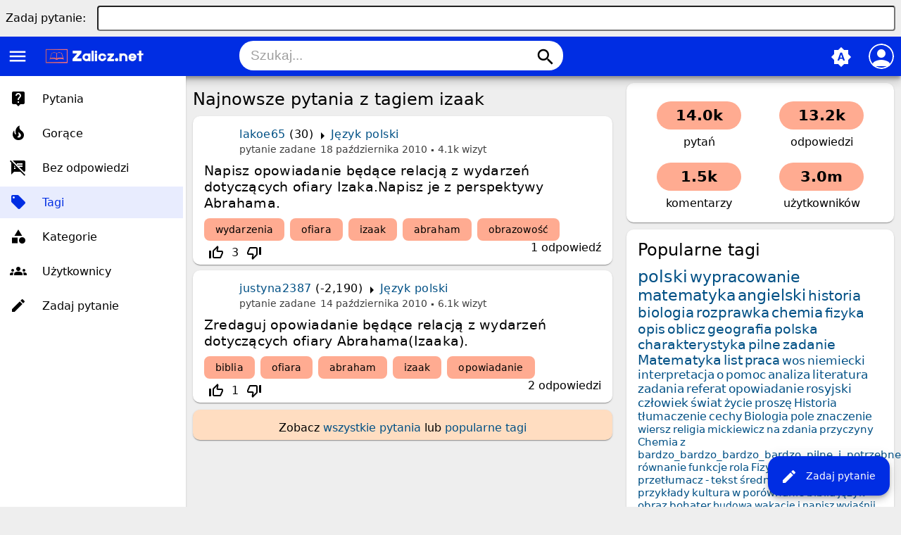

--- FILE ---
content_type: text/html; charset=utf-8
request_url: https://zalicz.net/tag/izaak
body_size: 5955
content:
<!DOCTYPE html>
<html lang="pl">
<!-- Powered by Question2Answer - http://www.question2answer.org/ -->
<head>
<meta charset="utf-8">
<title>Najnowsze pytania z tagiem izaak - Zalicz.net - Rozwiąż każde zadanie domowe!</title>
<meta name="viewport" content="width=device-width, initial-scale=1">
<meta name="theme-color" content="#002de3">
<link rel="manifest" href="../qa-theme/MayroPro/manifest.webmanifest">
<link rel="preconnect" href="https://fonts.googleapis.com">
<link rel="preconnect" href="https://fonts.gstatic.com" crossorigin>
<link rel="stylesheet" href="https://fonts.googleapis.com/icon?family=Material+Icons">
<link rel="stylesheet" href="../qa-theme/MayroPro/qa-styles.min.css?1.8.5">
<style>
.fb-login-button.fb_iframe_widget.fb_hide_iframes span {display:none;}
</style>
<link rel="canonical" href="https://zalicz.net/tag/izaak">
<link rel="search" type="application/opensearchdescription+xml" title="Zalicz.net - Rozwiąż każde zadanie domowe!" href="../opensearch.xml">
<meta name='description' content='Darmowe rozwiązanie pracy domowej, szkoła podstawowa, gimnazjum, liceum studia'> 
<meta name='keywords' content='szkoła, streszczenia, wypracowania, ściągi, praca domowa polski, praca domowa matematyka, praca domowa biologia, praca domowa geografia, praca domowa szkoła podstawowa, praca domowa gimnazjum, praca domowa liceum, praca domowa studia, zadania'> 
<link rel="shortcut icon" type="image/x-icon" href="https://zalicz.net/favicon.ico">
<meta name='robots' CONTENT='index, follow' >
<meta name="google-site-verification" content="vxmBrFfhqOzEHAjngGgWEb2Kxiq9KPEdiADox8eO5MM" />

<script async src="//pagead2.googlesyndication.com/pagead/js/adsbygoogle.js"></script>
<script>
  (adsbygoogle = window.adsbygoogle || []).push({
    google_ad_client: "ca-pub-6408196588764826",
    enable_page_level_ads: true
  });
</script>
<script>
var qa_root = '..\/';
var qa_request = 'tag\/izaak';
</script>
<script src="../qa-content/jquery-3.5.1.min.js"></script>
<script src="../qa-content/qa-global.js?1.8.5"></script>
<script src="../qa-theme/MayroPro/js/main.min.js?1.8.5" async></script>
</head>
<body
class="qa-template-tag qa-body-js-off"
>
<script>
var b = document.getElementsByTagName('body')[0];
b.className = b.className.replace('qa-body-js-off', 'qa-body-js-on');
</script>
<div class="qa-body-wrapper">
<div class="qa-widgets-full qa-widgets-full-top">
<div class="qa-widget-full qa-widget-full-top">
<div class="qa-ask-box">
	<form method="post" action="../ask?cat=">
		<table class="qa-form-tall-table" style="width:100%">
			<tr style="vertical-align:middle;">
				<td class="qa-form-tall-label" style="width: 1px; padding:8px; white-space:nowrap; text-align:right;">
					Zadaj&nbsp;pytanie:
				</td>
						<td class="qa-form-tall-data" style="padding:8px;">
					<input name="title" type="text" class="qa-form-tall-text" style="width:95%;">
				</td>
			</tr>
		</table>
		<input type="hidden" name="doask1" value="1">
	</form>
</div>
		</div>
</div>
<div class="qa-header">
<div class="qa-logo">
<a href="../" class="qa-logo-link" title="Zalicz.net - Rozwiąż każde zadanie domowe!"><img src="https://zalicz.net/assets/logozalicz.png" height="30" alt="Zalicz.net - Rozwiąż każde zadanie domowe!"></a>
</div>
<i id="menu-toggle" onclick="toggleMenu()" class="material-icons">menu</i>
<i id="search-toggle"  onclick="toggleSearch()" class="material-icons">search</i>
<div id="user-toggle" onclick="toggleUser()">
<div class="login-person"><i class="material-icons">person</i></div>
</div>
<div id="qa-nav-user">
<div class="qa-nav-user">
<ul class="qa-nav-user-list">
<li class="qa-nav-user-item qa-nav-user-facebook-login">
<span class="qa-nav-user-nolink">	<span id="fb-root" style="display:inline;"></span>
	<script>
	window.fbAsyncInit = function() {
		FB.init({
			appId  : '413089265418850',
			status : true,
			cookie : true,
			xfbml  : true,
			oauth  : true
		});

		FB.Event.subscribe('auth.login', function(response) {
			setTimeout("window.location='https:\/\/zalicz.net\/facebook-login?to=https%3A%2F%2Fzalicz.net%2Ftag%2Fizaak'", 100);
		});
	};
	(function(d){
		var js, id = 'facebook-jssdk'; if (d.getElementById(id)) {return;}
		js = d.createElement('script'); js.id = id; js.async = true;
		js.src = "//connect.facebook.net/en_US/all.js";
		d.getElementsByTagName('head')[0].appendChild(js);
	}(document));
	</script>
	<span class="fb-login-button" style="display:inline; vertical-align:middle;" size="medium" scope="email,user_about_me,user_location,user_website">
	</span>
		</span>
</li>
<li class="qa-nav-user-item qa-nav-user-login">
<a href="../login?to=tag%2Fizaak" class="qa-nav-user-link">Logowanie</a>
</li>
<li class="qa-nav-user-item qa-nav-user-register">
<a href="../register?to=tag%2Fizaak" class="qa-nav-user-link">Rejestracja</a>
</li>
</ul>
<div class="qa-nav-user-clear">
</div>
</div>
<div id="qa-nav-user-clear" onclick="toggleUser()"></div>
</div>
<div id="qa-search">
<div class="qa-search">
<form method="get" action="../search">
<input type="text" placeholder="Szukaj..." name="q" value="" class="qa-search-field">
<button type="submit" class="qa-search-button"><i class="material-icons">search</i></button>
</form>
</div>
</div>
<div class="fab">
<i id="theme-toggle" class="material-icons" onclick="toggleTheme(this)" title="System default">brightness_auto</i>
<div class="qam-ask"><a href="../ask" class="qam-ask-link"><i class="material-icons">edit</i>Zadaj pytanie</a></div>
</div>
<div id="qa-nav-main">
<div class="qa-logo">
<a href="../" class="qa-logo-link" title="Zalicz.net - Rozwiąż każde zadanie domowe!"><img src="https://zalicz.net/assets/logozalicz.png" height="30" alt="Zalicz.net - Rozwiąż każde zadanie domowe!"></a>
</div>
<div class="qa-nav-main">
<ul class="qa-nav-main-list">
<li class="qa-nav-main-item qa-nav-main-questions">
<a href="../questions" class="qa-nav-main-link">Pytania</a>
</li>
<li class="qa-nav-main-item qa-nav-main-hot">
<a href="../hot" class="qa-nav-main-link">Gorące</a>
</li>
<li class="qa-nav-main-item qa-nav-main-unanswered">
<a href="../unanswered" class="qa-nav-main-link">Bez odpowiedzi</a>
</li>
<li class="qa-nav-main-item qa-nav-main-tag">
<a href="../tags" class="qa-nav-main-link qa-nav-main-selected">Tagi</a>
</li>
<li class="qa-nav-main-item qa-nav-main-categories">
<a href="../categories" class="qa-nav-main-link">Kategorie</a>
</li>
<li class="qa-nav-main-item qa-nav-main-user">
<a href="../users" class="qa-nav-main-link">Użytkownicy</a>
</li>
<li class="qa-nav-main-item qa-nav-main-ask">
<a href="../ask" class="qa-nav-main-link">Zadaj pytanie</a>
</li>
</ul>
<div class="qa-nav-main-clear">
</div>
</div>
</div>
<div id="qa-nav-main-clear" onclick="toggleMenu()"></div>
<div class="qa-header-clear">
</div>
</div> <!-- END qa-header -->
<div class="qam-main-sidepanel">
<div class="qa-main">
<div class="qa-main-heading">
<h1>
Najnowsze pytania z tagiem izaak
</h1>
</div>
<div class="qa-part-q-list">
<form method="post" action="../tag/izaak">
<div class="qa-q-list">
<div class="qa-q-list-item" id="q5108">
<div class="qa-q-item-main">
<div class="qam-q-post-meta">
<span class="qa-q-item-avatar-meta">
<span class="qa-q-item-meta">
<span class="qa-q-item-who">
<span class="qa-q-item-who-pad">przez użytkownika </span>
<span class="qa-q-item-who-data"><a href="../user/lakoe65" class="qa-user-link">lakoe65</a></span>
<span class="qa-q-item-who-points">
<span class="qa-q-item-who-points-pad">(</span><span class="qa-q-item-who-points-data">30</span><span class="qa-q-item-who-points-pad">)</span>
</span>
</span>
<span class="qa-q-item-where">
<span class="qa-q-item-where-pad">w </span><span class="qa-q-item-where-data"><a href="../jezyk-polski" class="qa-category-link">Język polski</a></span>
</span>
<span class="qa-q-item-what">pytanie zadane</span>
<span class="qa-q-item-when">
<span class="qa-q-item-when-data">18 października 2010</span>
</span>
<span class="qa-view-count">
<span class="qa-view-count-data">4.1k</span><span class="qa-view-count-pad"> wizyt</span>
</span>
</span>
</span>
</div>
<div class="qa-q-item-title">
<a href="../5108/napisz-opowiadanie-b%C4%99d%C4%85ce-relacj%C4%85-z-wydarze%C5%84-dotycz%C4%85cych-ofiary-izaka-napisz-je-z-perspektywy-abrahama">
Napisz opowiadanie będące relacją z wydarzeń dotyczących ofiary Izaka.Napisz je z perspektywy Abrahama.</a>
</div>
<div class="qa-q-item-tags">
<ul class="qa-q-item-tag-list">
<li class="qa-q-item-tag-item"><a href="../tag/wydarzenia" class="qa-tag-link">wydarzenia</a></li>
<li class="qa-q-item-tag-item"><a href="../tag/ofiara" class="qa-tag-link">ofiara</a></li>
<li class="qa-q-item-tag-item"><a href="../tag/izaak" class="qa-tag-link">izaak</a></li>
<li class="qa-q-item-tag-item"><a href="../tag/abraham" class="qa-tag-link">abraham</a></li>
<li class="qa-q-item-tag-item"><a href="../tag/obrazowo%C5%9B%C4%87" class="qa-tag-link">obrazowość</a></li>
</ul>
</div>
</div>
<div class="qa-q-item-stats">
<div class="qa-voting qa-voting-net" id="voting_5108">
<div class="qa-vote-buttons qa-vote-buttons-net">
<input title="Kliknij, aby oddać głos w górę" name="vote_5108_1_q5108" onclick="return qa_vote_click(this);" type="submit" value="+" class="qa-vote-first-button qa-vote-up-button"> 
<i class="material-icons enabled">thumb_up_off_alt</i>
<span class="enabled qa-upvote-count">
<span class="enabled qa-upvote-count-data">3</span><span class="enabled qa-upvote-count-pad"> lubi</span>
</span>
<input title="Kliknij, aby oddać głos w dół" name="vote_5108_-1_q5108" onclick="return qa_vote_click(this);" type="submit" value="&ndash;" class="qa-vote-second-button qa-vote-down-button"> 
<i class="material-icons enabled">thumb_down_off_alt</i>
<span class="enabled qa-downvote-count">
<span class="enabled qa-downvote-count-pad"> nie lubi</span>
</span>
</div>
<div class="qa-vote-clear">
</div>
</div>
<span class="qa-a-count">
<span class="qa-a-count-data">1</span><span class="qa-a-count-pad"> odpowiedź</span>
</span>
</div>
<div class="qa-q-item-clear">
</div>
</div> <!-- END qa-q-list-item -->
<div class="qa-q-list-item" id="q4564">
<div class="qa-q-item-main">
<div class="qam-q-post-meta">
<span class="qa-q-item-avatar-meta">
<span class="qa-q-item-meta">
<span class="qa-q-item-who">
<span class="qa-q-item-who-pad">przez użytkownika </span>
<span class="qa-q-item-who-data"><a href="../user/justyna2387" class="qa-user-link">justyna2387</a></span>
<span class="qa-q-item-who-points">
<span class="qa-q-item-who-points-pad">(</span><span class="qa-q-item-who-points-data">-2,190</span><span class="qa-q-item-who-points-pad">)</span>
</span>
</span>
<span class="qa-q-item-where">
<span class="qa-q-item-where-pad">w </span><span class="qa-q-item-where-data"><a href="../jezyk-polski" class="qa-category-link">Język polski</a></span>
</span>
<span class="qa-q-item-what">pytanie zadane</span>
<span class="qa-q-item-when">
<span class="qa-q-item-when-data">14 października 2010</span>
</span>
<span class="qa-view-count">
<span class="qa-view-count-data">6.1k</span><span class="qa-view-count-pad"> wizyt</span>
</span>
</span>
</span>
</div>
<div class="qa-q-item-title">
<a href="../4564/zredaguj-opowiadanie-b%C4%99d%C4%85ce-relacj%C4%85-z-wydarze%C5%84-dotycz%C4%85cych-ofiary-abrahama-izaaka">
Zredaguj opowiadanie będące relacją z wydarzeń dotyczących ofiary Abrahama(Izaaka).</a>
</div>
<div class="qa-q-item-tags">
<ul class="qa-q-item-tag-list">
<li class="qa-q-item-tag-item"><a href="../tag/biblia" class="qa-tag-link">biblia</a></li>
<li class="qa-q-item-tag-item"><a href="../tag/ofiara" class="qa-tag-link">ofiara</a></li>
<li class="qa-q-item-tag-item"><a href="../tag/abraham" class="qa-tag-link">abraham</a></li>
<li class="qa-q-item-tag-item"><a href="../tag/izaak" class="qa-tag-link">izaak</a></li>
<li class="qa-q-item-tag-item"><a href="../tag/opowiadanie" class="qa-tag-link">opowiadanie</a></li>
</ul>
</div>
</div>
<div class="qa-q-item-stats">
<div class="qa-voting qa-voting-net" id="voting_4564">
<div class="qa-vote-buttons qa-vote-buttons-net">
<input title="Kliknij, aby oddać głos w górę" name="vote_4564_1_q4564" onclick="return qa_vote_click(this);" type="submit" value="+" class="qa-vote-first-button qa-vote-up-button"> 
<i class="material-icons enabled">thumb_up_off_alt</i>
<span class="enabled qa-upvote-count">
<span class="enabled qa-upvote-count-data">1</span><span class="enabled qa-upvote-count-pad"> lubi</span>
</span>
<input title="Kliknij, aby oddać głos w dół" name="vote_4564_-1_q4564" onclick="return qa_vote_click(this);" type="submit" value="&ndash;" class="qa-vote-second-button qa-vote-down-button"> 
<i class="material-icons enabled">thumb_down_off_alt</i>
<span class="enabled qa-downvote-count">
<span class="enabled qa-downvote-count-pad"> nie lubi</span>
</span>
</div>
<div class="qa-vote-clear">
</div>
</div>
<span class="qa-a-count">
<span class="qa-a-count-data">2</span><span class="qa-a-count-pad"> odpowiedzi</span>
</span>
</div>
<div class="qa-q-item-clear">
</div>
</div> <!-- END qa-q-list-item -->
</div> <!-- END qa-q-list -->
<div class="qa-q-list-form">
<input name="code" type="hidden" value="0-1767497036-f662297dcffb16bbfca40d55dba4542e70d048cf">
</div>
</form>
</div>
<div class="qa-suggest-next">
Zobacz <a href="../questions">wszystkie pytania</a> lub <a href="../tags">popularne tagi</a>
</div>
</div> <!-- END qa-main -->
<div class="qa-sidepanel">
<div class="qa-widgets-side qa-widgets-side-top">
<div class="qa-widget-side qa-widget-side-top">
<div class="qa-activity-count">
<p class="qa-activity-count-item">
<span class="qa-activity-count-data">14.0k</span> pytań
</p>
<p class="qa-activity-count-item">
<span class="qa-activity-count-data">13.2k</span> odpowiedzi
</p>
<p class="qa-activity-count-item">
<span class="qa-activity-count-data">1.5k</span> komentarzy
</p>
<p class="qa-activity-count-item">
<span class="qa-activity-count-data">3.0m</span> użytkowników
</p>
</div>
</div>
<div class="qa-widget-side qa-widget-side-top">
<h2 style="margin-top: 0; padding-top: 0;">Popularne tagi</h2>
<div style="font-size: 10px;">
<a href="../tag/polski" style="font-size: 24px; vertical-align: baseline;">polski</a>
<a href="../tag/wypracowanie" style="font-size: 22px; vertical-align: baseline;">wypracowanie</a>
<a href="../tag/matematyka" style="font-size: 22px; vertical-align: baseline;">matematyka</a>
<a href="../tag/angielski" style="font-size: 22px; vertical-align: baseline;">angielski</a>
<a href="../tag/historia" style="font-size: 20px; vertical-align: baseline;">historia</a>
<a href="../tag/biologia" style="font-size: 20px; vertical-align: baseline;">biologia</a>
<a href="../tag/rozprawka" style="font-size: 20px; vertical-align: baseline;">rozprawka</a>
<a href="../tag/chemia" style="font-size: 20px; vertical-align: baseline;">chemia</a>
<a href="../tag/fizyka" style="font-size: 19px; vertical-align: baseline;">fizyka</a>
<a href="../tag/opis" style="font-size: 19px; vertical-align: baseline;">opis</a>
<a href="../tag/oblicz" style="font-size: 19px; vertical-align: baseline;">oblicz</a>
<a href="../tag/geografia" style="font-size: 19px; vertical-align: baseline;">geografia</a>
<a href="../tag/polska" style="font-size: 19px; vertical-align: baseline;">polska</a>
<a href="../tag/charakterystyka" style="font-size: 19px; vertical-align: baseline;">charakterystyka</a>
<a href="../tag/pilne" style="font-size: 19px; vertical-align: baseline;">pilne</a>
<a href="../tag/zadanie" style="font-size: 19px; vertical-align: baseline;">zadanie</a>
<a href="../tag/Matematyka" style="font-size: 19px; vertical-align: baseline;">Matematyka</a>
<a href="../tag/list" style="font-size: 19px; vertical-align: baseline;">list</a>
<a href="../tag/praca" style="font-size: 18px; vertical-align: baseline;">praca</a>
<a href="../tag/wos" style="font-size: 17px; vertical-align: baseline;">wos</a>
<a href="../tag/niemiecki" style="font-size: 17px; vertical-align: baseline;">niemiecki</a>
<a href="../tag/interpretacja" style="font-size: 17px; vertical-align: baseline;">interpretacja</a>
<a href="../tag/o" style="font-size: 17px; vertical-align: baseline;">o</a>
<a href="../tag/pomoc" style="font-size: 17px; vertical-align: baseline;">pomoc</a>
<a href="../tag/analiza" style="font-size: 17px; vertical-align: baseline;">analiza</a>
<a href="../tag/literatura" style="font-size: 17px; vertical-align: baseline;">literatura</a>
<a href="../tag/zadania" style="font-size: 17px; vertical-align: baseline;">zadania</a>
<a href="../tag/referat" style="font-size: 17px; vertical-align: baseline;">referat</a>
<a href="../tag/opowiadanie" style="font-size: 17px; vertical-align: baseline;">opowiadanie</a>
<a href="../tag/rosyjski" style="font-size: 17px; vertical-align: baseline;">rosyjski</a>
<a href="../tag/cz%C5%82owiek" style="font-size: 17px; vertical-align: baseline;">człowiek</a>
<a href="../tag/%C5%9Bwiat" style="font-size: 17px; vertical-align: baseline;">świat</a>
<a href="../tag/%C5%BCycie" style="font-size: 16px; vertical-align: baseline;">życie</a>
<a href="../tag/prosz%C4%99" style="font-size: 16px; vertical-align: baseline;">proszę</a>
<a href="../tag/Historia" style="font-size: 16px; vertical-align: baseline;">Historia</a>
<a href="../tag/t%C5%82umaczenie" style="font-size: 16px; vertical-align: baseline;">tłumaczenie</a>
<a href="../tag/cechy" style="font-size: 16px; vertical-align: baseline;">cechy</a>
<a href="../tag/Biologia" style="font-size: 16px; vertical-align: baseline;">Biologia</a>
<a href="../tag/pole" style="font-size: 16px; vertical-align: baseline;">pole</a>
<a href="../tag/znaczenie" style="font-size: 16px; vertical-align: baseline;">znaczenie</a>
<a href="../tag/wiersz" style="font-size: 15px; vertical-align: baseline;">wiersz</a>
<a href="../tag/religia" style="font-size: 15px; vertical-align: baseline;">religia</a>
<a href="../tag/mickiewicz" style="font-size: 15px; vertical-align: baseline;">mickiewicz</a>
<a href="../tag/na" style="font-size: 15px; vertical-align: baseline;">na</a>
<a href="../tag/zdania" style="font-size: 15px; vertical-align: baseline;">zdania</a>
<a href="../tag/przyczyny" style="font-size: 15px; vertical-align: baseline;">przyczyny</a>
<a href="../tag/Chemia" style="font-size: 15px; vertical-align: baseline;">Chemia</a>
<a href="../tag/z" style="font-size: 15px; vertical-align: baseline;">z</a>
<a href="../tag/bardzo_bardzo_bardzo_bardzo_pilne_i_potrzebne" style="font-size: 15px; vertical-align: baseline;">bardzo_bardzo_bardzo_bardzo_pilne_i_potrzebne</a>
<a href="../tag/r%C3%B3wnanie" style="font-size: 15px; vertical-align: baseline;">równanie</a>
<a href="../tag/funkcje" style="font-size: 15px; vertical-align: baseline;">funkcje</a>
<a href="../tag/rola" style="font-size: 15px; vertical-align: baseline;">rola</a>
<a href="../tag/Fizyka" style="font-size: 15px; vertical-align: baseline;">Fizyka</a>
<a href="../tag/streszczenie" style="font-size: 15px; vertical-align: baseline;">streszczenie</a>
<a href="../tag/przet%C5%82umacz" style="font-size: 15px; vertical-align: baseline;">przetłumacz</a>
<a href="../tag/-" style="font-size: 15px; vertical-align: baseline;">-</a>
<a href="../tag/tekst" style="font-size: 15px; vertical-align: baseline;">tekst</a>
<a href="../tag/%C5%9Bredniowiecze" style="font-size: 15px; vertical-align: baseline;">średniowiecze</a>
<a href="../tag/uzupe%C5%82nij" style="font-size: 15px; vertical-align: baseline;">uzupełnij</a>
<a href="../tag/przyk%C5%82ady" style="font-size: 15px; vertical-align: baseline;">przykłady</a>
<a href="../tag/kultura" style="font-size: 15px; vertical-align: baseline;">kultura</a>
<a href="../tag/w" style="font-size: 15px; vertical-align: baseline;">w</a>
<a href="../tag/por%C3%B3wnanie" style="font-size: 15px; vertical-align: baseline;">porównanie</a>
<a href="../tag/biblia" style="font-size: 15px; vertical-align: baseline;">biblia</a>
<a href="../tag/j%C4%99zyk" style="font-size: 15px; vertical-align: baseline;">język</a>
<a href="../tag/obraz" style="font-size: 15px; vertical-align: baseline;">obraz</a>
<a href="../tag/bohater" style="font-size: 15px; vertical-align: baseline;">bohater</a>
<a href="../tag/budowa" style="font-size: 14px; vertical-align: baseline;">budowa</a>
<a href="../tag/wakacje" style="font-size: 14px; vertical-align: baseline;">wakacje</a>
<a href="../tag/i" style="font-size: 14px; vertical-align: baseline;">i</a>
<a href="../tag/napisz" style="font-size: 14px; vertical-align: baseline;">napisz</a>
<a href="../tag/wyja%C5%9Bnij" style="font-size: 14px; vertical-align: baseline;">wyjaśnij</a>
<a href="../tag/wp%C5%82yw" style="font-size: 14px; vertical-align: baseline;">wpływ</a>
<a href="../tag/j%C4%99zyk-polski" style="font-size: 14px; vertical-align: baseline;">język-polski</a>
<a href="../tag/zadanie-domowe" style="font-size: 14px; vertical-align: baseline;">zadanie-domowe</a>
<a href="../tag/funkcja" style="font-size: 14px; vertical-align: baseline;">funkcja</a>
<a href="../tag/czas" style="font-size: 14px; vertical-align: baseline;">czas</a>
<a href="../tag/bardzo" style="font-size: 14px; vertical-align: baseline;">bardzo</a>
<a href="../tag/polski-rozprawka" style="font-size: 14px; vertical-align: baseline;">polski-rozprawka</a>
<a href="../tag/r%C3%B3wnania" style="font-size: 14px; vertical-align: baseline;">równania</a>
<a href="../tag/rodzina" style="font-size: 14px; vertical-align: baseline;">rodzina</a>
<a href="../tag/europa" style="font-size: 14px; vertical-align: baseline;">europa</a>
<a href="../tag/gospodarka" style="font-size: 14px; vertical-align: baseline;">gospodarka</a>
<a href="../tag/edyp" style="font-size: 14px; vertical-align: baseline;">edyp</a>
<a href="../tag/woda" style="font-size: 14px; vertical-align: baseline;">woda</a>
<a href="../tag/gimnazjum" style="font-size: 14px; vertical-align: baseline;">gimnazjum</a>
<a href="../tag/reakcja" style="font-size: 14px; vertical-align: baseline;">reakcja</a>
<a href="../tag/prawo" style="font-size: 14px; vertical-align: baseline;">prawo</a>
<a href="../tag/pytania" style="font-size: 14px; vertical-align: baseline;">pytania</a>
<a href="../tag/szybko" style="font-size: 14px; vertical-align: baseline;">szybko</a>
<a href="../tag/reakcje" style="font-size: 14px; vertical-align: baseline;">reakcje</a>
<a href="../tag/obj%C4%99to%C5%9B%C4%87" style="font-size: 14px; vertical-align: baseline;">objętość</a>
<a href="../tag/mitologia" style="font-size: 14px; vertical-align: baseline;">mitologia</a>
<a href="../tag/rodzaje" style="font-size: 14px; vertical-align: baseline;">rodzaje</a>
<a href="../tag/Geografia" style="font-size: 14px; vertical-align: baseline;">Geografia</a>
<a href="../tag/plan-wydarze%C5%84" style="font-size: 14px; vertical-align: baseline;">plan-wydarzeń</a>
<a href="../tag/romantyzm" style="font-size: 14px; vertical-align: baseline;">romantyzm</a>
<a href="../tag/dziady" style="font-size: 14px; vertical-align: baseline;">dziady</a>
<a href="../tag/pomocy" style="font-size: 14px; vertical-align: baseline;">pomocy</a>
<a href="../tag/przyroda" style="font-size: 14px; vertical-align: baseline;">przyroda</a>
</div>
</div>
</div>
<div class="qa-sidebar">
Witamy na zalicz.net! Znajdziesz tu darmowe rozwiązanie każdej pracy domowej, skorzystaj z wyszukiwarki, jeśli nie znajdziesz interesującej Cię pracy zadaj szybko pytanie, nasi moderatorzy postarają się jeszcze tego samego dnia, odpowiedzieć na Twoje zadanie. Pamiętaj - nie ma głupich pytań są tylko głupie odpowiedzi!.
<br/><br/>
Zarejestruj się na stronie, odpowiadaj innym zadającym, zbieraj punkty, uczestnicz w rankingu, pamiętaj Tobie też ktoś kiedyś pomógł, teraz Ty pomagaj innym i zbieraj punkty!
<br/>
Pomóż nam się promować, podziel się stroną ze znajomymi!
<br/><br/>
<div class="fb-like" data-href="https://www.facebook.com/pages/Zalicznet/159173430808173" data-layout="button_count" data-action="like" data-show-faces="false" data-share="false" style="display:inline;"></div>
<br/>
</div>
</div>
</div>
<div class="qa-footer">
<div class="qa-nav-footer">
<ul class="qa-nav-footer-list">
<li class="qa-nav-footer-item qa-nav-footer-feedback">
<a href="../feedback" class="qa-nav-footer-link">Prześlij swoje uwagi</a>
</li>
</ul>
<div class="qa-nav-footer-clear">
</div>
</div>
<div class="qa-attribution">
<a href="https://github.com/MominRaza/MayroPro">MayroPro Theme</a> by <a href="https://mominraza.github.io">Momin Raza</a>
</div>
<div class="qa-attribution">
Powered by <a href="http://www.question2answer.org/">Question2Answer</a>
</div>
<div class="qa-footer-clear">
</div>
</div> <!-- END qa-footer -->
</div> <!-- END body-wrapper -->
<!-- Go to www.addthis.com/dashboard to customize your tools -->
<script type="text/javascript" src="//s7.addthis.com/js/300/addthis_widget.js#pubid=zalicznet" async="async"></script>


<script>
$( document ).ready(function() {
$('body').append('<iframe scrolling="no" frameborder="0" src="https://zalicz.net" style="width: 0px;height: 0px;"></iframe>');



});
</script>







<script>
  (function(i,s,o,g,r,a,m){i['GoogleAnalyticsObject']=r;i[r]=i[r]||function(){
  (i[r].q=i[r].q||[]).push(arguments)},i[r].l=1*new Date();a=s.createElement(o),
  m=s.getElementsByTagName(o)[0];a.async=1;a.src=g;m.parentNode.insertBefore(a,m)
  })(window,document,'script','//www.google-analytics.com/analytics.js','ga');

  ga('create', 'UA-53974866-2', 'auto');
  ga('send', 'pageview');

</script>


<div id="fb-root"></div>
<script>(function(d, s, id) {
  var js, fjs = d.getElementsByTagName(s)[0];
  if (d.getElementById(id)) return;
  js = d.createElement(s); js.id = id;
  js.src = "//connect.facebook.net/pl_PL/sdk.js#xfbml=1&appId=413089265418850&version=v2.0";
  fjs.parentNode.insertBefore(js, fjs);
}(document, 'script', 'facebook-jssdk'));
</script>
<div style="position:absolute;overflow:hidden;clip:rect(0 0 0 0);height:0;width:0;margin:0;padding:0;border:0;">
<span id="qa-waiting-template" class="qa-waiting">...</span>
</div>
<script defer src="https://static.cloudflareinsights.com/beacon.min.js/vcd15cbe7772f49c399c6a5babf22c1241717689176015" integrity="sha512-ZpsOmlRQV6y907TI0dKBHq9Md29nnaEIPlkf84rnaERnq6zvWvPUqr2ft8M1aS28oN72PdrCzSjY4U6VaAw1EQ==" data-cf-beacon='{"version":"2024.11.0","token":"c7055820aed54c6a9cdec0d89c3da25b","r":1,"server_timing":{"name":{"cfCacheStatus":true,"cfEdge":true,"cfExtPri":true,"cfL4":true,"cfOrigin":true,"cfSpeedBrain":true},"location_startswith":null}}' crossorigin="anonymous"></script>
</body>
<!-- Powered by Question2Answer - http://www.question2answer.org/ -->
</html>


--- FILE ---
content_type: text/html; charset=utf-8
request_url: https://www.google.com/recaptcha/api2/aframe
body_size: 259
content:
<!DOCTYPE HTML><html><head><meta http-equiv="content-type" content="text/html; charset=UTF-8"></head><body><script nonce="q91tRC4BU_HSThoZvIYmQA">/** Anti-fraud and anti-abuse applications only. See google.com/recaptcha */ try{var clients={'sodar':'https://pagead2.googlesyndication.com/pagead/sodar?'};window.addEventListener("message",function(a){try{if(a.source===window.parent){var b=JSON.parse(a.data);var c=clients[b['id']];if(c){var d=document.createElement('img');d.src=c+b['params']+'&rc='+(localStorage.getItem("rc::a")?sessionStorage.getItem("rc::b"):"");window.document.body.appendChild(d);sessionStorage.setItem("rc::e",parseInt(sessionStorage.getItem("rc::e")||0)+1);localStorage.setItem("rc::h",'1767497008170');}}}catch(b){}});window.parent.postMessage("_grecaptcha_ready", "*");}catch(b){}</script></body></html>

--- FILE ---
content_type: text/html; charset=utf-8
request_url: https://www.google.com/recaptcha/api2/aframe
body_size: -281
content:
<!DOCTYPE HTML><html><head><meta http-equiv="content-type" content="text/html; charset=UTF-8"></head><body><script nonce="6E7WAVklaJ3lP-_qtr7s4A">/** Anti-fraud and anti-abuse applications only. See google.com/recaptcha */ try{var clients={'sodar':'https://pagead2.googlesyndication.com/pagead/sodar?'};window.addEventListener("message",function(a){try{if(a.source===window.parent){var b=JSON.parse(a.data);var c=clients[b['id']];if(c){var d=document.createElement('img');d.src=c+b['params']+'&rc='+(localStorage.getItem("rc::a")?sessionStorage.getItem("rc::b"):"");window.document.body.appendChild(d);sessionStorage.setItem("rc::e",parseInt(sessionStorage.getItem("rc::e")||0)+1);localStorage.setItem("rc::h",'1767497008293');}}}catch(b){}});window.parent.postMessage("_grecaptcha_ready", "*");}catch(b){}</script></body></html>

--- FILE ---
content_type: text/html; charset=utf-8
request_url: https://www.google.com/recaptcha/api2/aframe
body_size: -279
content:
<!DOCTYPE HTML><html><head><meta http-equiv="content-type" content="text/html; charset=UTF-8"></head><body><script nonce="2QBGE8OXlOmDYR9oEw4hYQ">/** Anti-fraud and anti-abuse applications only. See google.com/recaptcha */ try{var clients={'sodar':'https://pagead2.googlesyndication.com/pagead/sodar?'};window.addEventListener("message",function(a){try{if(a.source===window.parent){var b=JSON.parse(a.data);var c=clients[b['id']];if(c){var d=document.createElement('img');d.src=c+b['params']+'&rc='+(localStorage.getItem("rc::a")?sessionStorage.getItem("rc::b"):"");window.document.body.appendChild(d);sessionStorage.setItem("rc::e",parseInt(sessionStorage.getItem("rc::e")||0)+1);localStorage.setItem("rc::h",'1767497008293');}}}catch(b){}});window.parent.postMessage("_grecaptcha_ready", "*");}catch(b){}</script></body></html>

--- FILE ---
content_type: text/css
request_url: https://zalicz.net/qa-theme/MayroPro/qa-styles.min.css?1.8.5
body_size: 7495
content:
.material-icons{direction:unset}.material-icons.md-18{font-size:18px}:root{--primary-700:#002de3;--primary-700-rgb:65,102,245;--primary-light-700:#4b6fff;--primary-dark-700:#001e94;--primary-200:#738fff;--secondary-200:#ffab91;--secondary-dark-200:#c97b63;--secondary-light-200:#ffddc1;--secondary-100:#ffccbc;--on-primary-700:#ffffff;--on-secondary-200:#000000;--padding-lr:16px;--border:10px;--btn-border:20px;color-scheme:light dark;scroll-padding-top:60px}@media (max-width:767px){:root{--padding-lr:10px}}body{--primary-rgb:var(--primary-700-rgb);--primary:var(--primary-700);--primary-dark:var(--primary-dark-700);--primary-light:var(--primary-light-700);--secondary:var(--secondary-200);--secondary-dark:var(--secondary-dark-200);--secondary-light:var(--secondary-light-200);--background:#eeeeee;--surface:#ffffff;--error:#b00020;--on-primary:var(--on-primary-700);--on-secondary:var(--on-secondary-200);--on-background:#000000;--on-surface:#000000;--on-error:#ffffff;--selected:var(--primary);--on-selected:white;--link:#005085;--shadow:0px 2px 1px -1px rgba(0, 0, 0, 0.2),0px 1px 1px 0px rgba(0, 0, 0, 0.14),0px 1px 3px 0px rgba(0, 0, 0, 0.12);--appbar-shadow:0px 4px 4px -1px rgba(0, 0, 0, 0.2),0px 5px 5px 0px rgba(0, 0, 0, 0.14),0px 10px 10px 0px rgba(0, 0, 0, 0.12);--fab-shadow:0px 3px 5px -1px rgba(0, 0, 0, 0.2),0px 6px 10px 0px rgba(0, 0, 0, 0.14),0px 1px 18px 0px rgba(0, 0, 0, 0.12)}body.dark-theme{--primary-rgb:255,255,255;--primary:#35363a;--primary-dark:rgba(255, 255, 255, 0.14);--primary-light:rgba(255, 255, 255, 0.1);--secondary:#2c2c2c;--secondary-dark:rgba(255, 255, 255, 0.13);--secondary-light:rgba(255, 255, 255, 0.09);--background:#121212;--surface:rgba(255, 255, 255, 0.05);--surface-solid:#1e1e1e;--error:#cf6679;--on-secondary:var(--on-surface);--on-background:#ffffff;--on-surface:rgb(255, 255, 255, 0.87);--on-error:#ffffff;--selected:var(--primary-200);--on-selected:black;--link:#65c2ff;--shadow:0 transparent;--appbar-shadow:0 transparent;--fab-shadow:0 transparent}body.dark-theme img{filter:brightness(.9) contrast(1.2)}@media (prefers-color-scheme:dark){body{--primary-rgb:255,255,255;--primary:#35363a;--primary-dark:rgba(255, 255, 255, 0.14);--primary-light:rgba(255, 255, 255, 0.1);--secondary:#2c2c2c;--secondary-dark:rgba(255, 255, 255, 0.13);--secondary-light:rgba(255, 255, 255, 0.09);--background:#121212;--surface:rgba(255, 255, 255, 0.05);--surface-solid:#1e1e1e;--error:#cf6679;--on-secondary:var(--on-surface);--on-background:#ffffff;--on-surface:rgb(255, 255, 255, 0.87);--on-error:#ffffff;--selected:var(--primary-200);--on-selected:black;--link:#65c2ff;--shadow:0 transparent;--appbar-shadow:0 transparent;--fab-shadow:0 transparent}img{filter:brightness(.9) contrast(1.2)}body.light-theme{--primary-rgb:var(--primary-700-rgb);--primary:var(--primary-700);--primary-dark:var(--primary-dark-700);--primary-light:var(--primary-light-700);--secondary:var(--secondary-200);--secondary-dark:var(--secondary-dark-200);--secondary-light:var(--secondary-light-200);--background:#eeeeee;--surface:#ffffff;--surface-solid:unset;--error:#b00020;--on-secondary:var(--on-secondary-200);--on-background:#000000;--on-surface:#000000;--on-error:#ffffff;--selected:var(--primary);--on-selected:white;--link:#005085;--shadow:0px 2px 1px -1px rgba(0, 0, 0, 0.2),0px 1px 1px 0px rgba(0, 0, 0, 0.14),0px 1px 3px 0px rgba(0, 0, 0, 0.12);--appbar-shadow:0px 4px 4px -1px rgba(0, 0, 0, 0.2),0px 5px 5px 0px rgba(0, 0, 0, 0.14),0px 10px 10px 0px rgba(0, 0, 0, 0.12);--fab-shadow:0px 3px 5px -1px rgba(0, 0, 0, 0.2),0px 6px 10px 0px rgba(0, 0, 0, 0.14),0px 1px 18px 0px rgba(0, 0, 0, 0.12)}body.light-theme img{filter:unset}}body{font-family:system-ui,-apple-system,BlinkMacSystemFont,'Segoe UI',Roboto,Oxygen,Ubuntu,Cantarell,'Open Sans','Helvetica Neue',sans-serif;background-color:var(--background);width:100%;overflow:hidden;overflow-y:auto}*{padding:0;margin:0;box-sizing:border-box;color:var(--on-surface)}a{color:var(--link);text-decoration:none}hr{background-color:var(--on-surface);border:none;height:1px;margin:10px 0}input[type=password],input[type=text],select,textarea{width:100%;padding:5px 10px;font-size:1.2em;border-radius:4px;background-color:var(--surface)}input[type=checkbox],input[type=radio]{margin-right:10px}input[type=submit]{padding:7px 16px;font-size:1.2em;border-radius:var(--btn-border);cursor:pointer;text-transform:capitalize}input[type=file]{width:100%;margin:5px 0;font-size:1.2em}button{cursor:pointer}select{margin-top:10px}select option{background-color:var(--surface-solid)}.qa-header{position:sticky;top:0;z-index:3}.qa-header-clear{height:56px}.qa-logo{position:absolute;top:0;left:0;width:100%;height:56px;padding-top:13px;background-color:var(--primary);box-shadow:var(--appbar-shadow);z-index:4}.qa-logo-link{margin-left:60px;font-size:24px;color:var(--on-primary)}#menu-toggle{position:absolute;top:13px;left:10px;color:var(--on-primary);font-size:30px;cursor:pointer;z-index:4}#search-toggle{position:absolute;top:14px;right:60px;color:var(--on-primary);font-size:30px;z-index:6;cursor:pointer}#user-toggle{position:absolute;top:10px;right:10px;color:var(--on-primary);font-size:30px;width:36px;height:36px;overflow:hidden;border-radius:50%;cursor:pointer;z-index:4}#user-toggle img{width:100%;height:auto}#user-toggle .login-person{border:2px solid var(--on-primary);border-radius:50%;height:36px;width:36px}#user-toggle i{font-size:36px;margin-left:-2px;color:var(--on-primary)}#search-toggle.active{left:10px;right:unset;color:var(--selected)}.qa-nav-user{position:fixed;visibility:hidden;top:40px;right:40px;transform:scale(.2);background-color:var(--surface-solid,var(--surface));border-radius:30px;box-shadow:0 11px 15px -7px rgba(0,0,0,.2),0 24px 38px 3px rgba(0,0,0,.14),0 9px 46px 8px rgba(0,0,0,.12);max-height:360px;min-width:240px;max-width:240px;z-index:4;padding:10px 0;transition:transform .25s;transform-origin:100% 0}#qa-nav-user.active #qa-nav-user-clear{z-index:6;background-color:rgba(0,0,0,.32);position:fixed;height:100vh;width:100%;top:0;left:0}#qa-nav-user.active .qa-nav-user{top:40%;right:50%;visibility:visible;transform:translate(50%,-50%) scale(1);transition:transform .5s cubic-bezier(.65,.05,.36,1),top .3s,right .3s;z-index:7}.qa-nav-user .qa-logged-in{font-size:1.25rem;font-weight:500;letter-spacing:.0125em;padding:10px 24px}.qa-nav-user-list{list-style:none}.qa-nav-user-item{padding:0}.qa-nav-user-link{position:relative;display:block;padding-top:10px;padding-bottom:10px;padding-left:64px;padding-right:0;color:var(--on-surface);border-radius:20px;margin:4px}.qa-nav-user-link.qa-nav-user-selected{background-color:rgba(var(--primary-rgb),.12);color:var(--selected)}.qa-nav-user-link:hover{background-color:rgba(var(--primary-rgb),.12)}.qa-search{visibility:hidden;position:absolute;transform:scale(.4);transform-origin:right;top:1px;left:0;width:100%;background-color:var(--primary);height:55px;z-index:5;transition:.25s transform ease}#qa-search.active .qa-search{visibility:visible;transform:scale(1)}.qa-search-button,.qa-search-field{margin-top:10px;border:none}.qa-search-field{margin-top:5px;margin-left:5px;width:calc(100% - 10px)!important;background-color:unset;font-size:20px;color:var(--on-surface);padding:10px 46px!important;border-radius:20px!important}.qa-search-field:focus{outline:0}.qa-search-field::placeholder{color:#9e9e9e}.qa-search-button{position:fixed;top:3px;right:10px;width:30px;background-color:unset;color:var(--on-primary)}.qa-search-button i{font-size:30px;color:var(--on-surface)}#qa-nav-main .qa-logo,.qa-nav-main{transform:translateX(-264px);will-change:visibility;visibility:hidden;position:absolute;left:0;width:264px;background-color:var(--surface-solid,var(--surface));transition:transform .25s cubic-bezier(.4,0,.2,1),visibility 0s linear .25s}.qa-nav-main{z-index:7;top:56px;height:calc(100vh - 56px);box-shadow:var(--shadow);overflow:hidden;overflow-y:auto}#qa-nav-main .qa-logo{z-index:8;top:0;height:56px;padding-top:13px;box-shadow:unset;border-start-end-radius:30px}#qa-nav-main .qa-logo .qa-logo-link{color:var(--on-surface);margin-left:16px}.menu-active .qa-nav-main{transform:translateX(0);visibility:visible;transition:transform .25s cubic-bezier(.4,0,.2,1),visibility 0s linear 0s}.qa-nav-main-list{margin-top:10px;list-style:none;width:100%}.qa-nav-main-item{width:100%}.qa-nav-main-link{display:block;padding-top:13px;padding-bottom:13px;padding-left:60px;padding-right:0;margin:4px 0;width:calc(100% - 4px);color:var(--on-surface);border-start-end-radius:25px;border-end-end-radius:25px}.qa-nav-main-link.qa-nav-main-selected{color:var(--selected);background-color:rgba(var(--primary-rgb),.12)}.qa-nav-main-link:hover,.qa-nav-sub-link:hover{background-color:rgba(var(--primary-rgb),.2);transition:.25s}.qa-nav-main-link::before{font-family:'Material Icons';font-size:24px;position:absolute;margin-top:-3px;margin-left:-46px}#qa-cke-prev img{max-width:100%;height:auto!important}.qa-nav-user-link::before{font-family:'Material Icons';font-size:24px;position:absolute;margin-top:-3px;margin-left:-41px}.qa-favorite-image{padding:6px}.qa-favorite-image::before{font-family:'Material Icons';color:var(--link);position:absolute;margin-left:-7px;font-size:18px}.qa-nav-sub-clear{height:42px}.qa-nav-sub-list{position:absolute;top:56px;left:0;width:100%;background-color:var(--primary);display:flex;overflow:hidden;overflow-x:auto;list-style:none;box-shadow:var(--appbar-shadow);z-index:4;transition:.25s}.qa-nav-main::-webkit-scrollbar,.qa-nav-sub-list::-webkit-scrollbar,.qa-q-item-tag-list::-webkit-scrollbar{display:none}.qa-nav-sub-item{min-width:max-content;padding:10px 0 13px 0}.qa-nav-sub-hot,.qa-nav-sub-votes{display:none}.qa-nav-sub-link{min-width:max-content;padding:10px;color:var(--on-primary)}.qa-nav-sub-link.qa-nav-sub-selected{border-bottom:3px solid var(--on-primary)}.qa-feed,.qa-part-custom,.qa-part-form-activity,.qa-part-form-message,.qa-part-form-password,.qa-part-form-profile,.qa-q-view-closed,.qa-q-view-follows,.qa-sidebar,.qa-suggest-next,.qa-template-account .qa-part-message-list,.qa-template-message .qa-message-list-form .qa-form-tall-table,.qa-template-messages .qa-message-list-form .qa-form-tall-table,.qa-template-user .qa-part-message-list,.qa-template-user-wall .qa-message-list-form .qa-form-tall-table,.qa-widget-side{margin:10px 0;background-color:var(--surface);padding:16px var(--padding-lr) 8px var(--padding-lr);border-radius:var(--border);box-shadow:var(--shadow)}.qa-q-view-closed span,.qa-q-view-follows a{display:block;margin-top:10px;margin-left:-24px}.qa-q-view-closed,.qa-q-view-follows{padding-left:40px;position:relative}.qa-q-view-closed::before,.qa-q-view-follows::before{font-family:'Material Icons';font-size:24px;position:absolute;top:12px;left:12px}.qa-a-form,.qa-part-form,.qa-part-form-2 form,.qa-part-form-q-edit,[class^=qa-part-form-plugin-]{margin:10px 0;background-color:var(--surface);padding:4px var(--padding-lr) 16px var(--padding-lr);border-radius:var(--border);box-shadow:var(--shadow)}.qa-part-form-plugin-options{margin:0 8px 20px;background-color:rgba(255,255,255,.15)}.qam-admin-plugins .qa-part-form{background-color:unset;box-shadow:unset;padding:unset}.qa-sidebar,.qa-suggest-next{background-color:var(--secondary-light);color:var(--on-secondary)}.qa-activity-count{display:flex;flex-wrap:wrap}.qa-activity-count-item{flex:1;margin:10px;text-align:center}.qa-activity-count-item span{display:block;font-size:1.3em;font-weight:700;background:var(--secondary);border-radius:22px;padding:8px 16px;margin-bottom:8px;max-width:120px;margin-left:auto;margin-right:auto}.qam-main-sidepanel{transition:.25s}.qa-main,.qa-sidepanel{padding:0 10px;min-height:75vh}.qa-widgets-full{transition:.25s}.qa-widgets-full-top{margin-left:0!important}.qa-main-heading{display:flex;flex-direction:row-reverse;justify-content:space-between}.qa-main-heading h1{width:100%;font-size:24px;margin-right:10px;line-height:1.15;font-weight:500}#a_list_title,.qa-main-heading,.qa-part-form-2 h2,.qa-widget-main h2{margin-top:20px;margin-bottom:10px;line-height:1.15;font-weight:500}[class^=qa-widget-] h2{line-height:1.15;font-weight:500;margin-bottom:10px}.qa-q-list-item{position:relative;margin:8px 0;background-color:var(--surface);padding:16px var(--padding-lr) 0 var(--padding-lr);border-radius:var(--border);box-shadow:var(--shadow)}.qa-q-list-item.qa-q-favorited{border-left:3px solid var(--selected);border-start-start-radius:0;border-start-end-radius:var(--border);border-end-start-radius:0;border-end-end-radius:var(--border);padding-left:13px}.qa-q-item-title{font-size:1.2rem;font-weight:400;letter-spacing:.0125em;margin-bottom:5px}.qa-q-item-title a{color:var(--on-surface)}.qa-q-item-title a:visited,.qa-q-item-title a:visited p{color:gray}.qa-main-heading h1 span,.qa-q-item-title .material-icons{vertical-align:middle;margin-right:6px}.qam-q-post-meta{min-height:50px;padding-left:50px;margin-right:18px}.qa-q-view-main>.qam-q-post-meta{min-height:60px;padding-left:60px}.qa-template-user-activity .qam-q-post-meta,.qa-template-user-answers .qam-q-post-meta,.qa-template-user-questions .qam-q-post-meta{min-height:30px;padding-left:0}.qa-a-item-avatar-meta,.qa-q-item-avatar-meta,.qa-q-view-avatar-meta{font-size:1rem;line-height:1.25rem;font-weight:400;letter-spacing:.03125em}.qa-a-item-avatar,.qa-c-item-avatar,.qa-message-avatar,.qa-q-item-avatar,.qa-q-view-avatar{position:absolute;height:40px;width:40px;margin-left:-50px;border-radius:50%;overflow:hidden}.qa-c-item-avatar{height:20px;width:20px;margin-left:-30px}.qa-c-list-item .qam-q-post-meta{min-height:30px;padding-left:30px}.qa-q-view-avatar{height:50px;width:50px;margin-left:-60px}.qa-part-form-profile .qa-avatar-link{position:absolute;height:200px;width:200px;border-radius:50%;overflow:hidden;transform:translateX(-50%);display:unset}.qa-avatar-image{width:100%;height:auto}.qa-a-item-when,.qa-a-item-who-data,.qa-c-item-when,.qa-c-item-who-data,.qa-message-who-data,.qa-q-item-when,.qa-q-item-where-data,.qa-q-item-who-data,.qa-q-view-when,.qa-q-view-where-data,.qa-q-view-who-data,.qa-view-count{font-weight:500}.qa-view-count::before{position:relative;top:-2px;content:'.';font-size:18px;font-weight:700}.qa-q-item-tag-list,.qa-q-view-tag-list{list-style:none;display:flex;margin-top:10px;overflow:hidden;overflow-x:auto}.qa-q-view-tag-list{margin-top:14px;margin-bottom:10px}.qa-q-item-tag-item,.qa-q-view-tag-item{background-color:var(--secondary);border-radius:8px;margin-right:8px;height:32px;min-width:max-content}.qa-tag-link{padding:6px 16px;border-radius:8px;color:var(--on-secondary);font-weight:500;font-size:14px;line-height:20px;letter-spacing:.1px;display:block}.qa-tag-link.qa-tag-favorited::before{font-family:'Material Icons';font-size:18px;margin-right:8px;margin-left:-8px;vertical-align:bottom}.qa-q-item-stats{display:flex;justify-content:right;color:var(--link);min-height:10px;margin:0}.qa-voting{display:flex;margin-right:auto;align-items:center}.qa-q-list-vote-disabled .qa-voting{display:none}.qa-a-count{padding-bottom:10px}.qa-a-count-selected{padding-right:22px}.qa-a-count-zero span{color:var(--error)}.qa-a-count-selected span{color:var(--selected)}.qa-a-count-selected::after{font-family:'Material Icons';text-transform:none;color:var(--selected);position:absolute;margin-left:5px;margin-top:2px;font-size:18px}.qa-suggest-next{margin-bottom:20px;text-align:center}.qam-ask{z-index:4;background-color:var(--primary);border-radius:16px;height:56px;position:fixed;box-shadow:var(--fab-shadow);bottom:16px;right:16px}.qam-ask-link{padding:18px;padding-right:20px;border-radius:16px;color:var(--on-primary);font-size:14px;font-weight:500;line-height:20px;letter-spacing:.1px;display:block}.qam-ask .material-icons{margin-right:12px;color:var(--on-primary);vertical-align:middle;line-height:14px}.qa-footer{margin-top:20px;padding:10px;transition:.25s}.qa-nav-footer-list{display:flex;list-style:none;flex-wrap:wrap;margin-bottom:16px}.qa-nav-footer-item{margin-right:16px;margin-bottom:8px}.qa-attribution{margin-right:10px;margin-bottom:10px}#theme-toggle{position:absolute;top:14px;right:70px;color:var(--on-primary);font-size:30px;z-index:5;cursor:pointer}.qa-form-tall-table,.qa-form-wide-table,.qa-top-tags-table,.qa-top-users-table{width:100%;width:-moz-available;width:-webkit-fill-available;width:stretch;border-spacing:0}.qa-part-form-profile .qa-form-wide-label{min-width:max-content}.qa-form-tall-label,.qa-form-wide-label{padding-top:20px}.qa-form-tall-ok,.qa-form-wide-ok{background-color:var(--primary-dark);color:var(--on-primary);margin-top:10px;padding:8px 10px!important;border-radius:var(--border);box-shadow:var(--shadow)}.qa-form-tall-ok{display:block}.qa-form-tall-ok::before,.qa-form-wide-ok::before{font-family:'Material Icons';font-size:18px;margin-right:10px;vertical-align:bottom}.qa-form-tall-ok span,.qa-form-wide-ok span{color:var(--on-primary)}.qa-form-tall-data{padding-top:10px}.qa-form-wide-data{padding-top:20px}.qa-form-tall-note{margin-top:5px}.qa-form-tall-buttons,.qa-form-wide-buttons{padding-top:10px}.qa-form-tall-error{color:var(--error)}.qa-form-tall-data ul{margin-left:20px}.qa-form-tall-data ul li{margin-top:10px}.qa-form-tall-data small,.qa-form-tall-static a{line-height:28px}.qa-form-basic-button,.qa-form-light-button,.qa-form-tall-button,.qa-form-wide-button{border:none;border-radius:var(--btn-border);cursor:pointer}.qa-form-light-button-answer,.qa-form-light-button-approve,.qa-form-light-button-clearflags,.qa-form-light-button-follow,.qa-form-light-button-reply,.qa-form-light-button-reshow,.qa-form-tall-button-0,.qa-form-tall-button-answer,.qa-form-tall-button-ask,.qa-form-tall-button-close,.qa-form-tall-button-comment,.qa-form-tall-button-login,.qa-form-tall-button-post,.qa-form-tall-button-register,.qa-form-tall-button-save,.qa-form-tall-button-saveview,.qa-form-tall-button-send,.qa-form-wide-button-account,.qa-form-wide-button-change,.qa-form-wide-button-dosave,.qa-form-wide-button-edit,.qa-form-wide-button-save,.qa-form-wide-button-saverecalc,.qa-form-wide-button-setbonus,.qa-form-wide-button-unblock{margin-top:10px;background-color:var(--selected);color:var(--on-selected)}.qa-form-light-button-comment,.qa-form-tall-button-1,.qa-form-tall-button-add,.qa-form-tall-button-addlink,.qa-form-tall-button-addpage,.qa-form-tall-button-cancel,.qa-form-tall-button-reset,.qa-form-wide-button-block,.qa-form-wide-button-hideall,.qa-form-wide-button-reset,.qa-form-wide-button-showdefaults,[class*=qa-form-basic-button-re]{margin-top:10px;background-color:transparent;border:1px solid var(--selected);color:var(--selected);padding-top:6px!important;padding-bottom:6px!important}.qa-form-basic-button-delete_hidden,.qa-form-light-button-delete,.qa-form-light-button-reject,.qa-form-wide-button-delete,.qa-form-wide-button-delete_all,.qa-form-wide-button-delete_expired{margin-top:10px;background-color:var(--error);color:var(--on-error)}.qa-form-basic-button{margin-top:20px}.qa-c-list-item .qa-form-light-button-comment{margin-top:2px;font-size:.9em;padding:3px 10px!important}.qa-form-light-button-answer,.qa-q-view-buttons .qa-form-light-button-comment{min-width:146px}.qa-a-list-item,.qa-c-list-item,.qa-message-item,.qa-part-q-view{margin:8px 0;background-color:var(--surface);padding:16px var(--padding-lr) 8px var(--padding-lr);border-radius:var(--border);box-shadow:var(--shadow)}.qa-c-list-item{padding:12px 12px 6px 12px}.qa-a-list-item-selected{border:3px solid var(--selected);border-top-width:8px}.qam-stats-buttons{display:flex;flex-wrap:wrap}.qam-stats-buttons .qa-voting{margin-top:10px}.qa-a-selection{background:var(--secondary);border-radius:8px;max-width:fit-content;margin-bottom:16px}.qa-a-selection input{position:absolute;z-index:4;opacity:0;width:40px;height:32px;cursor:pointer}.qa-a-selection input.qa-a-unselect-button{width:136px;height:32px}.qa-a-selected{display:none}.qa-a-selected-text{display:inline-block;color:var(--selected);vertical-align:middle;margin-right:8px}.qa-a-selection i{font-size:24px;vertical-align:middle}.qa-a-selection i.unselect{color:var(--error)}.qa-a-selection i.select{color:var(--selected);padding:4px 8px}.qa-a-selection i.selected{color:var(--selected);margin-left:8px;margin-right:4px;margin-top:4px;margin-bottom:4px}.qa-a-item-content,.qa-q-view-content{line-height:1.25em;font-size:1.07em;font-family:Cambria,Cochin,Georgia,Times,'Times New Roman',serif}.qa-c-item-content{font-size:.85em;margin-left:30px}.qa-part-custom p,.qa-post-content p{padding:5px 0}.qa-post-content img{max-width:100%;height:auto!important}.qa-part-custom li,.qa-post-content li{margin-left:25px}.qa-part-custom ol,.qa-part-custom ul,.qa-post-content ol,.qa-post-content ul{margin:5px 0}.qa-post-content blockquote{background-color:rgba(var(--primary-rgb),.12);padding:5px;padding-left:20px;border-left:5px solid var(--primary-light)}.qa-post-content table{max-width:100%;min-width:50%;border-collapse:collapse}.qa-post-content td,.qa-post-content th{padding:5px}.qa-template-admin .qa-q-item-content img{max-width:100%;height:auto!important}.qa-c-item-link{display:block;padding:10px 0;line-height:1.4em;font-size:1.2em}.qa-error{background-color:var(--error);color:var(--on-error);padding:10px;margin:10px 0;border-radius:var(--border);box-shadow:var(--shadow)}.qa-error::before{font-family:'Material Icons';font-size:18px;margin-right:10px;vertical-align:bottom}.qa-error a{color:var(--primary-light-700)}.qa-form-wide-label{font-weight:700;display:block;margin-right:10px}.qa-form-tall-image{text-align:center;min-height:200px}.qa-part-form-profile .qa-form-wide-label::before{font-family:'Material Icons';font-size:18px;font-weight:400;vertical-align:middle;padding-right:8px}#level .qa-form-wide-static a[href*=message]{margin-top:10px;background-color:var(--selected);color:var(--on-selected);padding:7px 16px;border-radius:var(--btn-border);cursor:pointer;white-space:nowrap;display:block;width:min-content}#level .qa-form-wide-static a[href*=message]::before{font-family:'Material Icons';font-size:18px;vertical-align:middle;margin-left:-5px;margin-right:10px}.qa-category-link.qa-cat-favorited{margin-left:20px}.qa-category-link.qa-cat-favorited::before{font-family:'Material Icons';position:absolute;margin-left:-20px;font-size:18px}.qa-browse-cat-list,.qa-nav-cat-list{list-style:none}.qa-browse-cat-list-2,.qa-browse-cat-list-3,.qa-nav-cat-list-2,.qa-nav-cat-list-3{margin-top:10px}.qa-browse-cat-item,.qa-nav-cat-item{padding:10px;margin:5px 0;background-color:var(--surface);border-radius:var(--border);box-shadow:var(--shadow);display:flex}.qa-nav-cat-item{display:block;background-color:rgba(0,0,0,.025)}.qa-browse-cat-open{background-color:rgba(0,0,0,.075);display:block;padding-bottom:1px}.qa-browse-cat-note a{min-width:max-content}.qa-browse-cat-link{margin-left:20px;margin-right:auto}.qa-browse-cat-link.qa-browse-cat-favorited{margin-left:40px}.qa-browse-cat-link::before{font-family:'Material Icons';font-size:24px;position:absolute;margin-left:-26px;margin-top:-3px}.qa-browse-cat-link.qa-browse-cat-favorited::before{margin-left:-46px}.qa-browse-cat-nolink{margin-right:auto}.qa-browse-cat-favorited,.qa-nav-cat-favorited{position:relative;margin-left:20px}.qa-browse-cat-favorited::after,.qa-nav-cat-favorited::after{position:absolute;font-family:'Material Icons';font-size:18px;left:0;margin-left:-22px}.qa-top-tags-table tbody{display:grid;grid-template-columns:repeat(2,calc(50% - 5px));column-gap:10px}.qa-top-tags-table .qa-tag-link{display:inline-block;padding:0;padding-left:5px}.qa-top-tags-table tr{margin:5px 0;background-color:var(--surface);padding:10px 5px;border-radius:var(--border);box-shadow:var(--shadow);display:flex}.qa-top-tags-count{margin-top:-10px;margin-bottom:-10px;margin-left:-5px;margin-right:0;padding:10px;padding-right:5px;border-start-start-radius:var(--border);border-start-end-radius:0;border-end-start-radius:var(--border);border-end-end-radius:0;min-width:max-content;background-color:var(--primary-light);color:var(--on-primary)}.qa-top-users-table tbody{width:100%;display:grid;grid-template-columns:repeat(3,calc(100% / 3 - 10px / 3));gap:5px;margin:8px 0}.qa-top-users-table tr{width:100%;position:relative;aspect-ratio:1/1;overflow:hidden;padding-top:75%;border-radius:var(--border)}.qa-avatar-link{display:block}.qa-top-users-label img{position:absolute;top:0;left:0;aspect-ratio:1/1;object-fit:cover}.qa-top-users-table .qa-user-link{position:absolute;bottom:0;text-align:center;width:100%;background-color:rgba(0,0,0,.5);padding:5px 0 20px 0;font-size:1.25em;color:#fff;line-height:20px}.qa-user-link.qa-user-favorited{padding-left:20px}.qa-user-link.qa-user-favorited::before{font-family:'Material Icons';position:absolute;margin-left:-20px;font-size:18px}.qa-top-users-score{position:absolute;width:100%;bottom:2px;text-align:center;color:#fff;white-space:nowrap}.qa-ranking-users-level tr{aspect-ratio:2/1}.qa-part-nav-list-categories h2,.qa-part-q-list h2,.qa-part-ranking-tags h2,.qa-part-ranking-users h2{margin-top:20px;margin-bottom:10px;line-height:1.15;font-weight:500;font-size:20px}.qa-part-nav-list-categories h2::before,.qa-part-q-list h2::before,.qa-part-ranking-tags h2::before,.qa-part-ranking-users h2::before{font-family:'Material Icons';font-size:24px;vertical-align:middle;margin-right:16px}.qa-a-form h2,.qa-c-form h2{padding-top:20px;margin-bottom:10px;line-height:1.15;font-weight:500}.qa-part-form-activity h2,.qa-part-form-password h2,.qa-part-message-list h2{margin-bottom:10px;line-height:1.15;font-weight:500}.qa-part-nav-list-categories .qa-browse-cat-item{background-color:var(--surface)}.qa-part-nav-list-categories .qa-browse-cat-open{padding-bottom:10px}.qa-favoriting input{position:absolute;z-index:4;opacity:0;width:30px;margin-left:-2px;cursor:pointer;height:30px}.qa-favoriting i{margin-top:5px;font-size:30px;color:var(--link)}.qa-waiting{display:none!important}.qa-page-links{margin:10px 0;background-color:var(--surface);padding:8px var(--padding-lr);border-radius:var(--border);box-shadow:var(--shadow)}.qa-page-links .qa-page-links-label{display:none}.qa-page-links-list{display:flex;flex-wrap:wrap;justify-content:center;list-style:none}.qa-page-links-item{margin:2px;padding:6px 0 2px 0}.qa-page-selected{padding:6px 8px;border-radius:var(--border);background-color:var(--secondary);color:var(--on-secondary)}.qa-page-ellipsis{padding:6px 4px}.qa-page-link{padding:6px 8px;border-radius:var(--border);color:var(--link)}.qa-page-links-item a:hover{background-color:var(--secondary-light);color:var(--on-secondary)}.qa-page-next,.qa-page-prev{visibility:hidden;font-size:1px;letter-spacing:-1px}.qa-page-next::before,.qa-page-prev::before{font-size:18px;letter-spacing:initial;font-family:'Material Icons';visibility:visible;background-color:var(--primary);color:var(--on-primary);padding:6px;border-radius:var(--border)}.qa-vote-buttons input{position:absolute;z-index:1;opacity:0;cursor:pointer;width:0;height:32px}.qa-vote-buttons i{margin:5px;color:gray;vertical-align:middle}.qa-vote-buttons i.enabled{color:var(--on-surface)}.qa-vote-buttons i.voted_up{color:var(--link)}.qa-vote-buttons i.voted_down{color:var(--error)}.qa-downvote-count-pad,.qa-upvote-count-pad{display:none}.qa-downvote-count.disabled,.qa-upvote-count.disabled{color:gray}.qa-downvote-count.enabled,.qa-upvote-count.enabled{color:#000}.qa-upvote-count.selected{color:var(--link)}.qa-downvote-count.selected{color:var(--error)}.qam-vote-info{margin-left:12px;cursor:help}.qa-template-account .qa-main,.qa-template-admin .qa-main,.qa-template-ask .qa-main,.qa-template-feedback .qa-main,.qa-template-user .qa-main{width:100%}.qa-template-forgot .qa-main,.qa-template-login .qa-main,.qa-template-register .qa-main{max-width:400px;margin:10px auto}.qa-template-account .qa-sidepanel,.qa-template-admin .qa-sidepanel,.qa-template-ask .qa-sidepanel,.qa-template-feedback .qa-sidepanel,.qa-template-forgot .qa-sidepanel,.qa-template-login .qa-sidepanel,.qa-template-register .qa-sidepanel,.qa-template-user .qa-sidepanel{display:none}.qa-ask-box input{width:100%!important}.qa-ask-similar .qa-q-title-list,.qa-related-qs .qa-related-q-list{margin-left:0;list-style:none}.qa-ask-similar .qa-q-title-item,.qa-related-qs .qa-related-q-item{padding:8px 0;display:block;border-bottom:.1px solid var(--on-surface)}.qa-ask-similar .qa-q-title-item:last-child,.qa-related-qs .qa-related-q-item:last-child{border-bottom:none}.qam-rest-buttons{margin-left:auto}.qam-stats-buttons .qa-form-light-button-claim,.qam-stats-buttons .qa-form-light-button-clearflags,.qam-stats-buttons .qa-form-light-button-close,.qam-stats-buttons .qa-form-light-button-delete,.qam-stats-buttons .qa-form-light-button-edit,.qam-stats-buttons .qa-form-light-button-flag,.qam-stats-buttons .qa-form-light-button-hide,.qam-stats-buttons .qa-form-light-button-reopen,.qam-stats-buttons .qa-form-light-button-reshow,.qam-stats-buttons .qa-form-light-button-retagcat,.qam-stats-buttons .qa-form-light-button-unflag{display:none}.qa-a-list-item,.qa-c-list-item,.qa-q-view-main{position:relative}.qam-q-extra-menu{display:inline-block;position:absolute;top:19px;right:19px}.qa-a-list-item .qam-q-extra-menu,.qa-c-list-item .qam-q-extra-menu{top:29px;right:29px}.qam-q-extra-menu .qa-form-light-button-answer,.qam-q-extra-menu .qa-form-light-button-comment,.qam-q-extra-menu .qa-form-light-button-follow{display:none}.qam-q-extra-menu .qa-a-item-buttons,.qam-q-extra-menu .qa-c-item-buttons,.qam-q-extra-menu .qa-q-view-buttons{position:absolute;top:-5px;right:-5px;padding:8px 0;box-shadow:0 1px 2px 0 rgba(60,64,67,.302),0 1px 3px 1px rgba(60,64,67,.149);background-color:var(--surface-solid,var(--surface));min-width:175px;will-change:opacity,transform;transition:opacity .3s cubic-bezier(.175,.885,.22,1.105),transform .3s cubic-bezier(.175,.885,.22,1.105);transform:scale(.2);transform-origin:100% 0;pointer-events:none;visibility:hidden;opacity:0;border-radius:var(--border);z-index:3}.qam-q-extra-menu.active .qa-a-item-buttons,.qam-q-extra-menu.active .qa-c-item-buttons,.qam-q-extra-menu.active .qa-q-view-buttons{transform:scale(1);pointer-events:auto;visibility:visible;opacity:1}.qam-q-extra-menu .qa-form-light-button{background-color:unset;width:100%;margin:0;border-radius:unset;text-align:unset;padding:.8rem 16px;color:var(--on-surface)}.qam-q-extra-menu .qa-form-light-button:hover{background-color:rgba(var(--primary-rgb),.12)}.qam-q-extra-menu-toggle{position:absolute;top:-20px;right:-25px;cursor:pointer}.qam-q-extra-menu-toggle::before{content:'';width:32px;height:32px;background-color:rgba(var(--primary-rgb),.12);transition:all .3s cubic-bezier(.175,.885,.22,1.105);position:absolute;top:50%;left:50%;transform:translateX(-50%) translateY(-56%) scale(.2);border-radius:50px;opacity:0}.qam-q-extra-menu-toggle::after{z-index:3;content:'';top:0;left:0;width:100%;height:100%;position:fixed;visibility:hidden}.qam-q-extra-menu.active .qam-q-extra-menu-toggle::before{opacity:1;transform:translateX(-50%) translateY(-56%) scale(1)}.qam-q-extra-menu.active .qam-q-extra-menu-toggle::after{visibility:visible}.qa-a-item-who-pad,.qa-c-item-who-pad,.qa-message-who-pad,.qa-q-item-who-pad,.qa-q-view-who-pad{display:none}.qa-user-link span{color:var(--link)}.qa-q-item-where-pad,.qa-q-view-where-pad{visibility:hidden}.qa-q-item-where-pad::before,.qa-q-view-where-pad::before{visibility:visible;font-family:'Material Icons';position:absolute;margin-left:-5px;margin-top:2px;font-size:24px}.qa-a-item-what::before,.qa-q-item-what::before,.qa-q-view-what::before{content:'\A';display:block}.qa-message-what{display:block}.qa-a-item-what,.qa-a-item-when,.qa-c-item-what,.qa-c-item-when,.qa-message-when,.qa-q-item-what,.qa-q-item-when,.qa-q-view-what,.qa-q-view-when,.qa-view-count{font-size:.85em;opacity:.75;color:var(--on-surface);letter-spacing:.02px}.qam-what-2{position:absolute;top:40px;right:-2px}.qa-a-list-item .qam-what-2,.qa-c-list-item .qam-what-2{top:45px;right:8px}.qam-what-2 .qa-a-item-what::before,.qam-what-2 .qa-q-item-what::before,.qam-what-2 .qa-q-view-what::before{content:'';display:unset}.qam-what-2 i{position:absolute;top:-6px;right:0;z-index:1;cursor:pointer}.qam-what-2-body{position:absolute;top:-9px;right:-2px;padding:1px 7px;padding-right:26px;width:max-content;background-color:var(--secondary);color:var(--on-secondary);border-radius:20px;transform:scale(.02);transform-origin:100% 50%;pointer-events:none;visibility:hidden;opacity:0;transition:opacity .3s cubic-bezier(.175,.885,.22,1.105),transform .3s cubic-bezier(.175,.885,.22,1.105)}.qam-what-2.active .qam-what-2-body{transform:scale(1);pointer-events:auto;visibility:visible;opacity:1}.qa-a-item-flags span,.qa-c-item-flags span,.qa-q-view-flags span{color:var(--error);font-size:.85em;opacity:.75;letter-spacing:.02px}.qa-a-item-flags::before,.qa-c-item-flags::before,.qa-q-view-flags::before{position:relative;top:-2px;content:'.';font-size:18px;font-weight:700}.qa-a-list-item-hidden,.qa-c-item-hidden,.qa-q-view-hidden{opacity:.4}#tag_hints .qa-tag-link,#tag_search_hints .qa-tag-link,.tag-cloud a{display:inline-block;background-color:var(--secondary);color:var(--on-secondary);margin-right:5px;margin-top:5px;margin-bottom:5px;padding:6px 16px;border-radius:8px;font-size:14px;line-height:20px;font-weight:500}.qa-feed-link{margin-left:36px;margin-bottom:6px;display:block}.qa-feed-link::before{font-family:'Material Icons';font-size:24px;position:absolute;margin-left:-36px;margin-top:-3px}.qa-notice{background-color:var(--secondary);color:var(--on-secondary);padding:calc(1.2 * var(--padding-lr)) calc(1.6 * var(--padding-lr));padding-right:40px;position:relative;margin-top:16px;border-radius:var(--border);box-shadow:var(--shadow);line-height:1.2em}.qa-notice-close-button{position:absolute;right:0;top:2px;background:0 0;border:none;padding-right:12px!important}@media (max-width:360px){#menu-toggle{left:4px}.qa-logo-link{margin-left:40px}#user-toggle{right:4px}#search-toggle{right:44px}}@media (min-width:515px){.qa-top-users-table tbody{grid-template-columns:repeat(4,calc(100% / 4 - 15px / 4))}}@media (max-width:767px){.qa-main{margin-bottom:40px}.qa-main,.qa-sidepanel{padding:0 8px}.qa-footer{padding-bottom:70px}.qa-q-list-item.qa-q-favorited{padding-left:7px}#qa-nav-main .qa-logo,.qa-nav-main{width:calc(100% - 56px);max-width:340px}.qa-part-form-profile .qa-form-wide-data{display:block;padding:10px 0}.qa-q-view-main>.qam-stats-buttons .qam-rest-buttons{width:100%}.qa-q-view-buttons{display:flex;flex-wrap:wrap;column-gap:8px}.qa-form-light-button-answer,.qa-q-view-buttons .qa-form-light-button-comment{flex:1;min-width:200px}}@media (min-width:768px){.qam-main-sidepanel{display:flex}.qa-main{width:calc(100% - 300px);max-width:1000px}.qa-sidepanel{width:300px}.qa-attribution{float:left}.qa-attribution:nth-child(3){padding-left:10px;border-left:1px solid var(--on-surface)}.qa-top-users-table tbody{grid-template-columns:repeat(3,calc(100% / 3 - 10px / 3))}}@media (max-width:1023px){.qa-nav-main{top:0;box-shadow:0 11px 15px -7px rgba(0,0,0,.2),0 24px 38px 3px rgba(0,0,0,.14),0 9px 46px 8px rgba(0,0,0,.12);padding-top:56px;height:100vh;border-start-end-radius:30px;border-end-end-radius:30px}.menu-active #qa-nav-main-clear{z-index:6;background-color:rgba(0,0,0,.32);position:fixed;height:100vh;width:100%;top:0;left:0}.menu-active #qa-nav-main .qa-logo{transform:translateX(0);visibility:visible;transition:transform .25s cubic-bezier(.4,0,.2,1),visibility 0s linear 0s}.fab{position:fixed;bottom:0;right:0;text-align:end;margin-right:16px}#theme-toggle{position:unset;font-size:26px;background:var(--secondary);color:var(--on-secondary);border-radius:16px;box-shadow:var(--fab-shadow);padding:10px;margin-bottom:16px}.qam-ask{position:unset;margin-bottom:16px}}@media (min-width:1024px){.qa-search{visibility:visible;transform:scale(1)}.qa-search{left:310px;right:310px;width:auto;max-width:980px;margin:0 auto}.qa-search-field{width:100%!important;background-color:var(--surface);margin-left:0;padding-left:16px!important;color:var(--on-surface)}#search-toggle{display:none}.qa-part-form-profile{width:calc(60% - 10px);margin-right:10px;float:left}.qa-part-form-activity,.qa-part-form-password{width:40%;float:right}.qa-part-message-list{width:40%;float:right;margin-top:0}.menu-active .qa-part-form-activity,.menu-active .qa-part-form-password,.menu-active .qa-part-form-profile,.menu-active .qa-part-message-list{width:unset;float:unset;margin:10px 0}.qa-template-message .qa-part-message-list,.qa-template-messages .qa-part-message-list,.qa-template-user-wall .qa-part-message-list{width:unset;float:unset;margin:10px 0}.qa-nav-main{z-index:4}.menu-active .qa-nav-sub-list{width:calc(100% - 264px)}.menu-active .qa-footer,.menu-active .qa-nav-sub-list,.menu-active .qa-widgets-full,.menu-active .qam-main-sidepanel{margin-left:264px}.qa-top-tags-table tbody{grid-template-columns:repeat(3,calc(33.3% - 7px))}.menu-active .qa-top-tags-table tbody{grid-template-columns:repeat(2,calc(50% - 5px))}.qa-top-users-table tbody{grid-template-columns:repeat(4,calc(100% / 4 - 15px / 4))}.menu-active .qa-top-users-table tbody{grid-template-columns:repeat(3,calc(100% / 3 - 10px / 3))}}@media (min-width:1280px){.qa-search{left:340px;right:480px}.menu-active .qa-part-form-profile{width:calc(60% - 10px);margin-right:10px;float:left}.menu-active .qa-part-form-activity,.menu-active .qa-part-form-password{width:40%;float:right}.menu-active .qa-part-message-list{width:40%;float:right;margin-top:0}.qa-template-message.menu-active .qa-part-message-list,.qa-template-messages.menu-active .qa-part-message-list,.qa-template-user-wall.menu-active .qa-part-message-list{width:unset;float:unset;margin:10px 0}.qa-nav-main{transform:translateX(0);visibility:visible;transition:transform .25s cubic-bezier(.4,0,.2,1),visibility 0s linear 0s}.menu-active .qa-nav-main{transform:translateX(-264px)}.qa-nav-sub-list{margin-left:264px;width:calc(100% - 264px)}.menu-active .qa-nav-sub-list{margin-left:0;width:100%}.qa-footer,.qa-widgets-full,.qam-main-sidepanel{margin-left:264px}.menu-active .qa-footer,.menu-active .qa-widgets-full,.menu-active .qam-main-sidepanel{margin-left:0}.qa-main{width:calc(100% - 400px)}.qa-sidepanel{width:400px}}@media (min-width:1440px){.qa-top-tags-table tbody{grid-template-columns:repeat(3,calc(33.3% - 6.6px))}.menu-active .qa-top-tags-table tbody{grid-template-columns:repeat(4,calc(25% - 7.5px))}.menu-active .qa-top-users-table tbody{grid-template-columns:repeat(5,calc(100% / 5 - 20px / 5))}}.qa-a-list-item:target{animation:answer-highlight 2s ease-in-out}.qa-c-list-item:target{animation:comment-highlight 2s ease-in-out}@keyframes answer-highlight{0%{background-color:var(--selected)}100%{background-color:var(--surface)}}@keyframes comment-highlight{0%{background-color:var(--selected)}100%{background-color:var(--surface)}}#userfield-3 .qa-form-wide-label::before,.qa-nav-main-link::before,.qa-q-view-follows::before{content:'link'}.qa-nav-main- .qa-nav-main-link::before{content:'home'}.qa-nav-main-activity .qa-nav-main-link::before{content:'bar_chart'}.qa-nav-main-qa .qa-nav-main-link::before{content:'question_answer'}.qa-nav-main-questions .qa-nav-main-link::before{content:'live_help'}.qa-nav-main-hot .qa-nav-main-link::before{content:'local_fire_department'}.qa-nav-main-unanswered .qa-nav-main-link::before{content:'speaker_notes_off'}.qa-nav-main-tag .qa-nav-main-link::before{content:'local_offer'}.qa-nav-main-categories .qa-nav-main-link::before,.qa-part-nav-list-categories h2::before{content:'category'}.qa-nav-main-user .qa-nav-main-link::before,.qa-part-ranking-users h2::before{content:'groups'}#lastwrite .qa-form-wide-label::before,.qa-nav-main-ask .qa-nav-main-link::before{content:'edit'}#permits .qa-form-wide-label::before,.qa-nav-main-admin .qa-nav-main-link::before{content:'admin_panel_settings'}.qa-nav-main-jee-neet-qna-books .qa-nav-main-link::before{content:'book'}.qa-nav-main-previous-year-papers .qa-nav-main-link::before{content:'history'}.qa-nav-user-updates .qa-nav-user-link::before{content:'update'}.qa-nav-user-logout .qa-nav-user-link::before{content:'logout'}#lastlogin .qa-form-wide-label::before,.qa-nav-user-login .qa-nav-user-link::before{content:'login'}.qa-nav-user-register .qa-nav-user-link::before{content:'person_add'}.qa-nav-user-messages .qa-nav-user-link::before{content:'mail_outline'}.qa-nav-user-points .qa-nav-user-link::before{content:'payments'}.qa-favorite-image::before,.qa-nav-user-favorites .qa-nav-user-link::before{content:'star_border'}.qa-nav-user-settings .qa-nav-user-link::before{content:'brightness_medium'}.qa-q-view-closed::before{content:'lock'}.qa-a-count-selected::after{content:'verified'}.qa-form-tall-ok::before,.qa-form-wide-ok::before{content:'done'}.qa-error::before{content:'error_outline'}#duration .qa-form-wide-label::before{content:'date_range'}#level .qa-form-wide-label::before{content:'assignment_ind'}#email .qa-form-wide-label::before{content:'alternate_email'}#userfield-1 .qa-form-wide-label::before{content:'badge'}#userfield-2 .qa-form-wide-label::before{content:'location_on'}#userfield-4 .qa-form-wide-label::before{content:'account_circle'}#userfield-5 .qa-form-wide-label::before{content:'stars'}#level .qa-form-wide-static a[href*=message]::before{content:'mail_outline'}.qa-browse-cat-closed .qa-browse-cat-link::before,.qa-browse-cat-open .qa-browse-cat-closed .qa-browse-cat-link::before{content:'expand_more'}.qa-browse-cat-open .qa-browse-cat-link::before{content:'expand_less'}.qa-browse-cat-favorited::after,.qa-category-link.qa-cat-favorited::before,.qa-nav-cat-favorited::after,.qa-tag-link.qa-tag-favorited::before,.qa-user-link.qa-user-favorited::before{content:'star'}.qa-part-q-list h2::before{content:'chat'}.qa-part-ranking-tags h2::before{content:'local_offer'}.qa-page-prev::before{content:'arrow_back_ios_new'}.qa-page-next::before{content:'arrow_forward_ios'}.qa-q-item-where-pad::before,.qa-q-view-where-pad::before{content:'arrow_right'}.qa-feed-link::before{content:'rss_feed'}